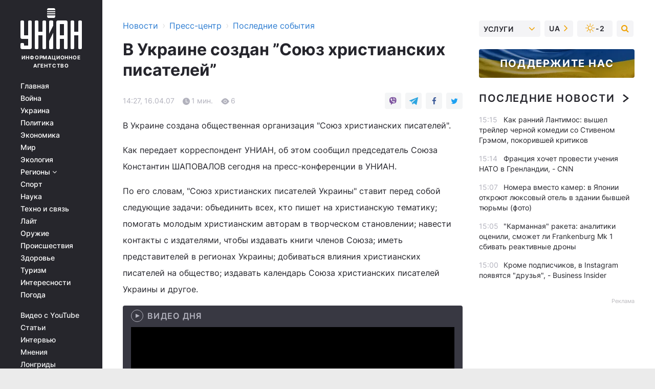

--- FILE ---
content_type: text/plain;charset=UTF-8
request_url: https://cdn.membrana.media/video/uni/desktop/videoSources.json
body_size: 763
content:
[{"id":983085,"src":"https://membrana-cdn.media/video/uni/external-983085-20260121-desktop.mp4","poster":"https://membrana-cdn.media/video/uni/external-983085-20260121-0.webp","duration":1244,"type":"video/mp4","publication_date":"2026-01-21","title":"У Трампа ОТКАЗАЛИ тормоза! Путина ПОДСТАВИЛИ по-крупному. Лавров СОРВАЛСЯ в ПРЯМОМ ЭФИРЕ и всё выдал"},{"id":982927,"src":"https://membrana-cdn.media/video/uni/external-982927-20260121-desktop.mp4","poster":"https://membrana-cdn.media/video/uni/external-982927-20260121-0.webp","duration":2242,"type":"video/mp4","publication_date":"2026-01-21","title":"БОМБА в Чечне! Жуткое ДТП с Адамом: версии. Кадыров пытался ПЕРЕУБЕДИТЬ. Началась внутренняя борьба"},{"id":982781,"src":"https://membrana-cdn.media/video/uni/external-982781-20260121-desktop.mp4","poster":"https://membrana-cdn.media/video/uni/external-982781-20260121-0.webp","duration":158,"type":"video/mp4","publication_date":"2026-01-21","title":"Российская ППО разнесла дом в Адыгее! Многоэтажка треснула пополам"},{"id":982627,"src":"https://membrana-cdn.media/video/uni/external-982627-20260121-desktop.mp4","poster":"https://membrana-cdn.media/video/uni/external-982627-20260121-0.webp","duration":1049,"type":"video/mp4","publication_date":"2026-01-21","title":"С Москвой ПРОЩАЮТСЯ! Молдова ОШАРАШИЛА РЕШЕНИЕМ: Кишинев вырвался из лап Кремля"},{"id":982504,"src":"https://membrana-cdn.media/video/uni/external-982504-20260121-desktop.mp4","poster":"https://membrana-cdn.media/video/uni/external-982504-20260121-0.webp","duration":2103,"type":"video/mp4","publication_date":"2026-01-21","title":"НАЧАЛОСЬ! Путин в УЖАСЕ: все прогнозы СБЫЛИСЬ. Россия на грани БАНКРОТСТВА. Это КАТАСТРОФА / Наки"},{"id":982362,"src":"https://membrana-cdn.media/video/uni/external-982362-20260121-desktop.mp4","poster":"https://membrana-cdn.media/video/uni/external-982362-20260121-0.webp","duration":334,"type":"video/mp4","publication_date":"2026-01-21","title":"Макрон ПОРВАЛ Трампа! СКАНДАЛЬНОЕ предложение по Украине: Европа дала ЖЕСТКИЙ ответ"},{"id":982245,"src":"https://membrana-cdn.media/video/uni/external-982245-20260121-desktop.mp4","poster":"https://membrana-cdn.media/video/uni/external-982245-20260121-0.webp","duration":207,"type":"video/mp4","publication_date":"2026-01-21","title":"Россию догнало ВОЗМЕЗДИЕ! Криворукое ПВО ВЛУПУЛО по многоэтажке (видео) Дроны жахнули энергетику"},{"id":982124,"src":"https://membrana-cdn.media/video/uni/external-982124-20260121-desktop.mp4","poster":"https://membrana-cdn.media/video/uni/external-982124-20260121-0.webp","duration":346,"type":"video/mp4","publication_date":"2026-01-21","title":"Опасные гонки в Чечне! ДТП с Кадыровым: полный обзор ВСЕХ аварий Рамзана и его отпрысков"}]